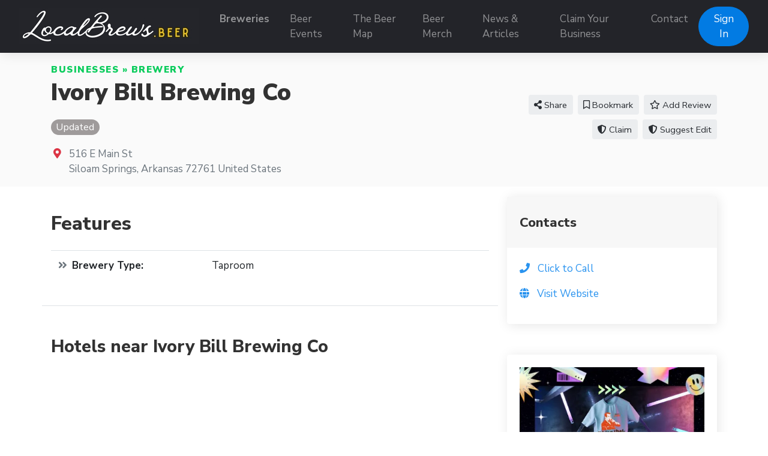

--- FILE ---
content_type: text/html; charset=UTF-8
request_url: https://localbrews.beer/businesses/ivory-bill-brewing-co
body_size: 7628
content:
<!doctype html>
<html lang="en" dir="ltr">
    <head>
        <meta charset="utf-8">
        <meta name="viewport" content="width=device-width, initial-scale=1">
        <title>Ivory Bill Brewing Co in Siloam Springs - LocalBrews.Beer</title>
                                    <meta property="og:site_name" content="LocalBrews.Beer - Find Local Breweries and Beer Events">
                                                <meta property="og:title" content="Ivory Bill Brewing Co">
                                                                    <meta property="og:type" content="business:business">
                                                <meta property="og:url" content="https://localbrews.beer/businesses/ivory-bill-brewing-co">
                                                <meta name="geo.position" content="36.183925;-94.538065">
                                                <meta property="place:location:latitude" content="36.183925">
                                                <meta property="place:location:longitude" content="-94.538065">
                                                <meta property="og:image" content="https://localbrews.beer/assets/placeholder.png">
                                                <meta property="og:image:type" content="image/png">
                                                <meta property="og:image:alt" content="Ivory Bill Brewing Co Logo">
                                                <meta name="title" content="Ivory Bill Brewing Co in Siloam Springs - LocalBrews.Beer">
                                                                    <link rel="stylesheet" href="https://localbrews.beer/js/bootstrap/ltr/bootstrap.min.css">
        <link rel="stylesheet" href="https://localbrews.beer/js/fontawesome/css/all.css">
        <link href="https://localbrews.beer/js/swiper/css/swiper.min.css" rel="stylesheet">
<link href="https://localbrews.beer/js/simplelightbox/simplelightbox.min.css" rel="stylesheet">
<link rel="stylesheet" href="https://localbrews.beer/js/leaflet/leaflet.css" />
<link rel="stylesheet" href="https://localbrews.beer/js/leaflet-fullscreen/leaflet.fullscreen.css" />
<link rel="stylesheet" href="https://localbrews.beer/js/leaflet-markers/L.Icon.FontAwesome.css" />
        <link rel="preconnect" href="https://fonts.googleapis.com">
        <link rel="preconnect" href="https://fonts.gstatic.com" crossorigin>
        <link rel="stylesheet" href="https://fonts.googleapis.com/css2?family=Nunito+Sans:wght@300;400;600;700;800;900&family=Open+Sans:wght@300;400;600;700;800;900&family=Ubuntu:wght@300;400;600;700;800;900&family=Quicksand:wght@300;400;600;700;800;900&display=swap">
        <link rel="stylesheet" href="https://localbrews.beer/css/default/style.css?rev=17">
        <script src="https://localbrews.beer/js/jquery/jquery.min.js" type="176f46ad0d766502cf24cc91-text/javascript"></script>
        
<!-- Global site tag (gtag.js) - Google Analytics -->
<script async src="https://www.googletagmanager.com/gtag/js?id=G-6CCDLSRLDC" type="176f46ad0d766502cf24cc91-text/javascript"></script>
<script type="176f46ad0d766502cf24cc91-text/javascript">
  window.dataLayer = window.dataLayer || [];
  function gtag(){dataLayer.push(arguments);}
  gtag('js', new Date());

  gtag('config', 'G-6CCDLSRLDC');
</script>

<script src="https://widgets.leadconnectorhq.com/loader.js" data-resources-url="https://widgets.leadconnectorhq.com/chat-widget/loader.js" data-widget-id="6799b22fae907c6f4257f994" type="176f46ad0d766502cf24cc91-text/javascript"> 
 </script>    </head>
    <body class="ltr">
<header class="widget header-widget navbar-top">
    <nav class="navbar navbar-expand-lg navbar-dark bg-dark shadow-md">
        <div class="container-fluid">
            <a class="navbar-brand" href="https://localbrews.beer/">
            <img src="https://localbrews.beer/media/35/small/localbrews-sig-logo-300-60-px.jpg?v=1" alt="LocalBrews.Beer - Find Local Breweries and Beer Events">            </a>
            <button class="navbar-toggler" type="button" data-toggle="collapse" data-target="#navbarCollapse"
                aria-controls="navbarCollapse" aria-expanded="false" aria-label="Toggle navigation">
                <i class="fas fa-bars"></i>
            </button>
            <div class="collapse navbar-collapse" id="navbarCollapse">
                <ul class="navbar-nav mx-auto">
                <li class="nav-item highlighted-item"><a class="nav-link" href="https://localbrews.beer/businesses/brewery" target="_self">Breweries</a></li><li class="nav-item"><a class="nav-link" href="https://localbrews.beer/events" target="_self">Beer Events</a></li><li class="nav-item"><a class="nav-link" href="https://localbrews.beer/map" target="_self">The Beer Map</a></li><li class="nav-item"><a class="nav-link" href="https://beermerch.localbrews.beer" target="_blank">Beer Merch</a></li><li class="nav-item"><a class="nav-link" href="https://localbrews.beer/news-articles" target="_self">News &amp; Articles</a></li><li class="nav-item"><a class="nav-link" href="https://localbrews.beer/claim" target="_self">Claim Your Business</a></li><li class="nav-item"><a class="nav-link" href="https://localbrews.beer/contact" target="_self">Contact</a></li>                </ul>
                                <div class="d-flex align-items-center justify-content-between justify-content-lg-end">
                    <ul class="navbar-nav">
                        <li class="nav-item">
                                                            <a class="btn btn-round btn-primary" href="https://localbrews.beer/account/login">Sign In</a>
                                                    </li>
                    </ul>
                </div>
                            </div>
        </div>
    </nav>
</header><script type="176f46ad0d766502cf24cc91-text/javascript">
    $(document).ready(function() {
        var swiper = new Swiper('.listing-gallery-slider', {
            effect: 'slide',
            spaceBetween: 0,
            speed: 2000,
            autoplay: {
                        delay: 5000,
                    },            
            navigation: {
                nextEl: '.swiper-button-next',
                prevEl: '.swiper-button-prev',
            },  
            breakpoints: {
                768: {
                    slidesPerView: 3,
                },
                0: {
                    slidesPerView: 1,
                }
            }
        });
    });
    </script><div itemscope itemtype="http://schema.org/LocalBusiness">
    <section class="widget listing-widget bg-light py-3">
        <div class="container">
            <div class="row align-items-center">
                <div class="col-12 col-lg-8">
                    <p class="text-caption link-success text-uppercase text-black display-11 l-space-1 mb-1">
                        <a href="https://localbrews.beer/businesses">Businesses</a> &raquo; <a href="https://localbrews.beer/businesses/brewery">Brewery</a>                    </p>
                    <h1 class="display-3 text-black mb-3">
                        <span itemprop="name">Ivory Bill Brewing Co</span>                    </h1>
                    <div class="display-8 mb-3">
                                                                                                    <span class="badge badge-pill text-sm badge-secondary">Updated</span>
                                                                                            </div>
                                                                <div class="d-flex align-items-baseline">
                            <div>
                                <i class="fas fa-map-marker-alt text-danger fa-fw"></i>
                            </div>
                            <div class="ml-2 text-secondary">
                                                                <div itemprop="address" itemscope itemtype="http://schema.org/PostalAddress">
                                    <span itemprop="streetAddress">516 E Main St</span><br />
<span itemprop="addressLocality">Siloam Springs</span>, <span itemprop="addressRegion">Arkansas</span> <span itemprop="postalCode">72761</span> <span itemprop="addressCountry">United States</span>                                </div>
                                                            </div>
                        </div>
                                    </div>
                <div class="col-12 col-lg-4 text-center text-lg-right mt-5 mt-lg-0">
                                        <div class="share-button btn btn-light btn-sm ml-1 mb-2 position-relative">
                        <i class="fas fa-share-alt"></i> Share                        <div class="share-popup-screen"></div>
                        <div class="share-popup-wrapper">
                            <ul class="list-inline share-popup shadow-md">
                                <li class="list-inline-item">
                                    <a href="https://www.facebook.com/sharer/sharer.php?u=https://localbrews.beer/businesses/ivory-bill-brewing-co" class="share-link btn btn-circle btn-icn btn-facebook" target="_blank" title="Share on Facebook">
                                        <i class="fab fa-facebook-f"></i>
                                    </a>
                                </li>
                                <li class="list-inline-item">
                                    <a href="https://twitter.com/intent/tweet?text=Ivory+Bill+Brewing+Co+in+Siloam+Springs+-+LocalBrews.Beer&url=https://localbrews.beer/businesses/ivory-bill-brewing-co" class="share-link btn btn-circle btn-icn btn-twitter" target="_blank" title="Share on Twitter">
                                        <i class="fab fa-twitter"></i>
                                    </a>
                                </li>
                                <li class="list-inline-item">
                                    <a href="https://www.linkedin.com/sharing/share-offsite/?url=https://localbrews.beer/businesses/ivory-bill-brewing-co" class="share-link btn btn-circle btn-icn btn-linkedin-in" target="_blank" title="Share on LinkedIn">
                                        <i class="fab fa-linkedin-in"></i>
                                    </a>
                                </li>
                                <li class="list-inline-item">
                                    <a href="https://pinterest.com/pin/create/button/?url=https://localbrews.beer/businesses/ivory-bill-brewing-co" class="share-link btn btn-circle btn-icn btn-pinterest" target="_blank" title="Share on Pinterest">
                                        <i class="fab fa-pinterest"></i>
                                    </a>
                                </li>
                                <li class="list-inline-item">
                                    <a href="https://www.reddit.com/submit?title=Ivory Bill Brewing Co&url=https://localbrews.beer/businesses/ivory-bill-brewing-co" class="share-link btn btn-circle btn-icn btn-reddit" target="_blank" title="Share on Reddit">
                                        <i class="fab fa-reddit"></i>
                                    </a>
                                </li>
                            </ul>
                        </div>
                    </div>
                                                                                            <a href="https://localbrews.beer/account/login" class="btn btn-light btn-sm ml-1 mb-2">            <i class="far fa-bookmark"></i> Bookmark    </a>
                                                                                                                    <a href="https://localbrews.beer/businesses/ivory-bill-brewing-co/add-review" class="btn btn-light btn-sm ml-1 mb-2"><i class="far fa-star"></i> Add Review</a>
                                                                                        <a href="https://localbrews.beer/businesses/ivory-bill-brewing-co/claim" class="btn btn-light btn-sm ml-1 mb-2"><i class="fas fa-shield-alt"></i> Claim</a>
                                                            <a href="https://localbrews.beer/submitcorrection" class="btn btn-light btn-sm ml-1 mb-2"><i class="fas fa-shield-alt"></i> Suggest Edit</a>
                </div>
            </div>
        </div>
    </section>
    <section class="widget listing-widget-body bg-white pb-6">
        <div class="container">
            <div class="row">
                <div class="col-12 py-3">
                    <div class="row">
                        <div class="col-12 col-lg-8">
                            <div class="row">
                                                                                                                                                                                                                                                                                                                                                                                                                                                                                                                                                                                                                                                                                                                                                                        <div class="col-12 mb-4 py-4 border-bottom">
                                        <h3 class="display-5 text-bold mb-4">Features</h3>
                                        <div class="table-responsive">
                                            <table class="table">
                                                <tbody>
                                                    
                                            <tr>
                                                <th scope="row" class="w-35 pl-2"><i class="fas fa-angle-double-right fa-fw text-secondary"></i> Brewery Type:</th>
                                                <td class="pr-0">Taproom</td>
                                            </tr>
                                                                                            </tbody>
                                            </table>
                                        </div>
                                    </div>
                                
                                                                                                                                                                                                                                            <div class="col-12 mb-4 border-bottom py-4">
                                        <h6 class="display-6 text-bold mb-4">Hotels near Ivory Bill Brewing Co</h6>
                                        <script id="stay22-script" type="176f46ad0d766502cf24cc91-text/javascript">
                                            document.addEventListener("DOMContentLoaded", function(e) {
                                                var settings22 = {
                                                    width: '100%',
                                                    height: '400px'
                                                };

                                                var s22obj = {
                                                    aid: 'localbrewsbeer',
                                                    lat: '36.183925',
                                                    lng: '-94.538065',
                                                                                                        maincolor: '545459'
                                                };

                                                var params22=''; for (var key in s22obj){if (params22){params22 +='&';}params22 +=key + '=' + encodeURIComponent(s22obj[key]);}var div22=document.getElementById('stay22-script'); div22.insertAdjacentHTML('afterend', '<iframe id="stay22-widget" width="' + settings22.width + '" height="' + settings22.height + '" src="' + 'https://www.stay22.com/embed/gm?' + params22 + '" frameborder="0"></iframe>');
                                            });
                                        </script>                                        
                                    </div>
                                                                                                                                                            </div>
                        </div>
                        <div class="col-12 col-lg-4">
                                                        
                                                                                                                        
                                                        
                                                                                                                                                                                                    <div class="card shadow-md border-0 mb-5">
                                <div class="card-header py-4 border-0">
                                    <h4 class="text-bold display-8 my-1">Contacts</h4>
                                </div>
                                <div class="card-body">
                                    <ul class="list-unstyled mb-0">
                                                                                                                                                                <li class="mb-3">
                                            <i class="fas fa-phone text-primary mr-2"></i>
                                            <span itemprop="telephone" content="(479) 599-9606" class="text-primary" data-action="click-to-call" data-id="4240" data-url="https://localbrews.beer/ajax/click-to-call">Click to Call</span>
                                        </li>
                                                                                                                                                                <li class="mb-3">
                                            <i class="fas fa-globe text-primary mr-2"></i>
                                            <a rel="nofollow" target="_blank" href="https://localbrews.beer/businesses/ivory-bill-brewing-co/visit-website">
                                                <span class="text-primary">Visit Website</span>
                                            </a>
                                        </li>
                                                                            </ul>
                                </div>
                            </div>
                                                            <div class="card shadow-md border-0 mb-5">
                            
                                <div class="card-body">
                                    <a href="https://beermerch.localbrews.beer"><img src="https://ik.imagekit.io/localbrews/GeneralAssets/Beer_Merch_Sidebar_Ad-small.png?ik-sdk-version=javascript-1.4.3&updatedAt=1649950498758" alt="Beer Merch" style="width:100%;height:100%;"></a>
                                </div>
                            </div>
                                <div class="card-body">
                                    <script async src="https://pagead2.googlesyndication.com/pagead/js/adsbygoogle.js?client=ca-pub-9628609435594374" crossorigin="anonymous" type="176f46ad0d766502cf24cc91-text/javascript"></script>
                                    <!-- LocalBrews.Beer - Listing Side -->
                                    <ins class="adsbygoogle"
                                        style="display:block"
                                        data-ad-client="ca-pub-9628609435594374"
                                        data-ad-slot="7130248461"
                                        data-ad-format="auto"
                                        data-full-width-responsive="true"></ins>
                                    <script type="176f46ad0d766502cf24cc91-text/javascript">
                                        (adsbygoogle = window.adsbygoogle || []).push({});
                                    </script>
                                </div>
                            </div>
                        </div>
                    </div>
                </div>
            </div>
        </div>
    </div>
</section>
<section class="widget listing-add-review-form-widget bg-white py-6">
    <div class="container">
        <div class="row">
            <div class="col-12 mb-5">
                <p class="text-caption text-black text-uppercase display-11 l-space-1">Leave Feedback</p>
                <h3 class="text-black display-5 l-space-0">Add Review</h3>
            </div>
            <div class="col-12">
                                <div class="alert mb-3 d-flex align-items-stretch alert-danger alert-dismissible fade show" role="alert">
    <div class="d-flex align-items-center p-0">
        <i class="fas fa-exclamation mr-3 rounded-circle alert-icon d-flex align-items-center justify-content-center border border-danger"></i>
    </div>
    <div class="align-self-center display-10">
                    Please <a href="https://localbrews.beer/account/login">sign in</a> to post a review.            </div>
    <div class="d-flex align-items-center justify-content-end">
        <button type="button" class="close display-5 text-regular" data-dismiss="alert" aria-label="Close">
            <span aria-hidden="true">&times;</span>
        </button>
    </div>
</div>
                            </div>
        </div>
    </div>
</section>
<section class="widget listings-widget bg-white py-6">
    <div class="container">
        <div class="row">
            <div class="col-12">
                <p class="text-caption text-black text-uppercase display-11 l-space-1">Don't Miss These</p>
                <h3 class="text-black display-5 l-space-0">Nearby Beer Businesses</h3>
            </div>
        </div>
        <div class="row mt-5">
                            <div class="col-12 col-md-4 mb-4">
                     <div class="w-100 h-100">
                        <div class="card h-100 border-0 shadow-md bg-white">
    <div class="row no-gutters">
                <div class="listing-card-img col-12">
            <a class="d-block duo-fill-light" href="https://localbrews.beer/businesses/bentonville-brewing-co">
                <img src="https://localbrews.beer/media/680/small/84ddccdc-1318-4f15-b385-a0d61880efac.jpg?v=1" class="img-fluid w-100" loading="lazy" alt="Bentonville Brewing Co Logo">            </a>
        </div>
                <div class="listing-card-body col-12">
            <div class="card-body p-0 p-3">
                <div class="row">
                    <div class="col-12">
                        <p class="text-secondary m-0 mb-3 display-12">
                            <a href="https://localbrews.beer/businesses">Businesses</a> &raquo; <a href="https://localbrews.beer/businesses/brewery">Brewery</a>                        </p>
                        <h5 class="text-bold display-9 m-0 mb-3">
                            <a class="text-dark" href="https://localbrews.beer/businesses/bentonville-brewing-co">
                            Bentonville Brewing Co                                                        </a>
                        </h5>
                                            </div>
                    <div class="col-12 display-11">
                                                    <p class="text-secondary m-0 mb-3"><i class="fas fa-map-marker-alt pr-2 fa-fw text-danger"></i>
                                901 SW 14th St Ste 100
Bentonville, Arkansas 72712 United States                            </p>
                                                                                                <p class="m-0 mb-3"></p>
                        <div class="m-0">
                                                                                                                                <div class="mb-2">
                                                                                    <i class=" fa-fw text-secondary"></i> 
                                                                                <strong>Brewery Features:</strong> Serves Food, Has Food Trucks, Flights, To-Go Beer, Family Friendly, Dog Friendly, Sells Merch, WiFi, Patio                                    </div>
                                                                                                                                                                <div class="mb-2">
                                                                                    <i class="fas fa-angle-double-right fa-fw text-secondary"></i> 
                                                                                <strong>Brewery Type:</strong> Micro                                    </div>
                                                                                                                                                                                </div>
                    </div>
                </div>
            </div>
            <div class="card-footer border-0 pt-2 pb-3 px-3 bg-white">
                <a href="https://localbrews.beer/businesses/bentonville-brewing-co" class="btn btn-primary">Read More</a>
                                                            <a href="https://localbrews.beer/account/login" class="btn float-right">            <i class="far fa-bookmark text-secondary display-9" title="Bookmark"></i>
    </a>
                                                </div>
        </div>
    </div>
</div>
                    </div>
                </div>
                            <div class="col-12 col-md-4 mb-4">
                     <div class="w-100 h-100">
                        <div class="card h-100 border-0 shadow-md bg-white">
    <div class="row no-gutters">
                <div class="listing-card-body-wide col-12">
            <div class="card-body p-0 p-3">
                <div class="row">
                    <div class="col-12">
                        <p class="text-secondary m-0 mb-3 display-12">
                            <a href="https://localbrews.beer/businesses">Businesses</a> &raquo; <a href="https://localbrews.beer/businesses/brewery">Brewery</a>                        </p>
                        <h5 class="text-bold display-9 m-0 mb-3">
                            <a class="text-dark" href="https://localbrews.beer/businesses/whistling-springs-brewing-company-dark-hills-brewery">
                            Whistling Springs Brewing Company - Dark Hills Brewery                                                        </a>
                        </h5>
                                            </div>
                    <div class="col-12 display-11">
                                                    <p class="text-secondary m-0 mb-3"><i class="fas fa-map-marker-alt pr-2 fa-fw text-danger"></i>
                                246 Whistling Springs Lane
Seligman, Missouri 65745 United States                            </p>
                                                                                                <p class="m-0 mb-3"></p>
                        <div class="m-0">
                                                                                                                                                                                                                            <div class="mb-2">
                                                                                    <i class="fas fa-angle-double-right fa-fw text-secondary"></i> 
                                                                                <strong>Brewery Type:</strong> Taproom                                    </div>
                                                                                                                                                                                </div>
                    </div>
                </div>
            </div>
            <div class="card-footer border-0 pt-2 pb-3 px-3 bg-white">
                <a href="https://localbrews.beer/businesses/whistling-springs-brewing-company-dark-hills-brewery" class="btn btn-primary">Read More</a>
                                                            <a href="https://localbrews.beer/account/login" class="btn float-right">            <i class="far fa-bookmark text-secondary display-9" title="Bookmark"></i>
    </a>
                                                </div>
        </div>
    </div>
</div>
                    </div>
                </div>
                            <div class="col-12 col-md-4 mb-4">
                     <div class="w-100 h-100">
                        <div class="card h-100 border-0 shadow-md bg-white">
    <div class="row no-gutters">
                <div class="listing-card-body-wide col-12">
            <div class="card-body p-0 p-3">
                <div class="row">
                    <div class="col-12">
                        <p class="text-secondary m-0 mb-3 display-12">
                            <a href="https://localbrews.beer/businesses">Businesses</a> &raquo; <a href="https://localbrews.beer/businesses/brewery">Brewery</a>                        </p>
                        <h5 class="text-bold display-9 m-0 mb-3">
                            <a class="text-dark" href="https://localbrews.beer/businesses/trammell-restaurant-group-llc-dba-apple-blossom-brewery-company">
                            Trammell Restaurant Group LLC  DBA/ Apple Blossom Brewery Company                                                        </a>
                        </h5>
                                            </div>
                    <div class="col-12 display-11">
                                                    <p class="text-secondary m-0 mb-3"><i class="fas fa-map-marker-alt pr-2 fa-fw text-danger"></i>
                                1550 E Zion  Ste 1
Fayetteville, Arkansas 72703 United States                            </p>
                                                                                                <p class="m-0 mb-3"></p>
                        <div class="m-0">
                                                                                                                                                                                                                            <div class="mb-2">
                                                                                    <i class="fas fa-angle-double-right fa-fw text-secondary"></i> 
                                                                                <strong>Brewery Type:</strong> Micro                                    </div>
                                                                                                                                                                                </div>
                    </div>
                </div>
            </div>
            <div class="card-footer border-0 pt-2 pb-3 px-3 bg-white">
                <a href="https://localbrews.beer/businesses/trammell-restaurant-group-llc-dba-apple-blossom-brewery-company" class="btn btn-primary">Read More</a>
                                                            <a href="https://localbrews.beer/account/login" class="btn float-right">            <i class="far fa-bookmark text-secondary display-9" title="Bookmark"></i>
    </a>
                                                </div>
        </div>
    </div>
</div>
                    </div>
                </div>
                            <div class="col-12 col-md-4 mb-4">
                     <div class="w-100 h-100">
                        <div class="card h-100 border-0 shadow-md bg-white">
    <div class="row no-gutters">
                <div class="listing-card-body-wide col-12">
            <div class="card-body p-0 p-3">
                <div class="row">
                    <div class="col-12">
                        <p class="text-secondary m-0 mb-3 display-12">
                            <a href="https://localbrews.beer/businesses">Businesses</a> &raquo; <a href="https://localbrews.beer/businesses/brewery">Brewery</a>                        </p>
                        <h5 class="text-bold display-9 m-0 mb-3">
                            <a class="text-dark" href="https://localbrews.beer/businesses/track-94-brewing">
                            Track 94 Brewing                                                        </a>
                        </h5>
                                            </div>
                    <div class="col-12 display-11">
                                                    <p class="text-secondary m-0 mb-3"><i class="fas fa-map-marker-alt pr-2 fa-fw text-danger"></i>
                                1420 Oneida St
Seneca, Missouri 64865 United States                            </p>
                                                                                                <p class="m-0 mb-3"></p>
                        <div class="m-0">
                                                                                                                                                                                                                            <div class="mb-2">
                                                                                    <i class="fas fa-angle-double-right fa-fw text-secondary"></i> 
                                                                                <strong>Brewery Type:</strong> Taproom                                    </div>
                                                                                                                                                                                </div>
                    </div>
                </div>
            </div>
            <div class="card-footer border-0 pt-2 pb-3 px-3 bg-white">
                <a href="https://localbrews.beer/businesses/track-94-brewing" class="btn btn-primary">Read More</a>
                                                            <a href="https://localbrews.beer/account/login" class="btn float-right">            <i class="far fa-bookmark text-secondary display-9" title="Bookmark"></i>
    </a>
                                                </div>
        </div>
    </div>
</div>
                    </div>
                </div>
                            <div class="col-12 col-md-4 mb-4">
                     <div class="w-100 h-100">
                        <div class="card h-100 border-0 shadow-md bg-white">
    <div class="row no-gutters">
                <div class="listing-card-body-wide col-12">
            <div class="card-body p-0 p-3">
                <div class="row">
                    <div class="col-12">
                        <p class="text-secondary m-0 mb-3 display-12">
                            <a href="https://localbrews.beer/businesses">Businesses</a> &raquo; <a href="https://localbrews.beer/businesses/brewery">Brewery</a>                        </p>
                        <h5 class="text-bold display-9 m-0 mb-3">
                            <a class="text-dark" href="https://localbrews.beer/businesses/tiny-tim-s-pizza-west-mountain-brewery">
                            Tiny Tim&#039;s Pizza /West Mountain Brewery                                                        </a>
                        </h5>
                                            </div>
                    <div class="col-12 display-11">
                                                    <p class="text-secondary m-0 mb-3"><i class="fas fa-map-marker-alt pr-2 fa-fw text-danger"></i>
                                21 W Mountain St
Fayetteville, Arkansas 72701 United States                            </p>
                                                                                                <p class="m-0 mb-3"></p>
                        <div class="m-0">
                                                                                                                                                                                                                            <div class="mb-2">
                                                                                    <i class="fas fa-angle-double-right fa-fw text-secondary"></i> 
                                                                                <strong>Brewery Type:</strong> Brewpub                                    </div>
                                                                                                                                                                                </div>
                    </div>
                </div>
            </div>
            <div class="card-footer border-0 pt-2 pb-3 px-3 bg-white">
                <a href="https://localbrews.beer/businesses/tiny-tim-s-pizza-west-mountain-brewery" class="btn btn-primary">Read More</a>
                                                            <a href="https://localbrews.beer/account/login" class="btn float-right">            <i class="far fa-bookmark text-secondary display-9" title="Bookmark"></i>
    </a>
                                                </div>
        </div>
    </div>
</div>
                    </div>
                </div>
                            <div class="col-12 col-md-4 mb-4">
                     <div class="w-100 h-100">
                        <div class="card h-100 border-0 shadow-md bg-white">
    <div class="row no-gutters">
                <div class="listing-card-body-wide col-12">
            <div class="card-body p-0 p-3">
                <div class="row">
                    <div class="col-12">
                        <p class="text-secondary m-0 mb-3 display-12">
                            <a href="https://localbrews.beer/businesses">Businesses</a> &raquo; <a href="https://localbrews.beer/businesses/brewery">Brewery</a>                        </p>
                        <h5 class="text-bold display-9 m-0 mb-3">
                            <a class="text-dark" href="https://localbrews.beer/businesses/the-river-brewhouse">
                            The River Brewhouse                                                        </a>
                        </h5>
                                            </div>
                    <div class="col-12 display-11">
                                                    <p class="text-secondary m-0 mb-3"><i class="fas fa-map-marker-alt pr-2 fa-fw text-danger"></i>
                                2380 Muskogee Ave
Tahlequah, Oklahoma 74464 United States                            </p>
                                                                                                <p class="m-0 mb-3"></p>
                        <div class="m-0">
                                                                                                                                                                                                                            <div class="mb-2">
                                                                                    <i class="fas fa-angle-double-right fa-fw text-secondary"></i> 
                                                                                <strong>Brewery Type:</strong> Brewpub                                    </div>
                                                                                                                                                                                </div>
                    </div>
                </div>
            </div>
            <div class="card-footer border-0 pt-2 pb-3 px-3 bg-white">
                <a href="https://localbrews.beer/businesses/the-river-brewhouse" class="btn btn-primary">Read More</a>
                                                            <a href="https://localbrews.beer/account/login" class="btn float-right">            <i class="far fa-bookmark text-secondary display-9" title="Bookmark"></i>
    </a>
                                                </div>
        </div>
    </div>
</div>
                    </div>
                </div>
                    </div>
    </div>
</section>
<section class="widget banner-widget bg-white py-3">
    <div class="container">
        <div class="row">
                            <div class="col-12 col-md-12 text-center p-3">
                    LocalBrews.Beer is as diligent as possible in updating the information on this website. However, LocalBrews.Beer does not guarantee that this information is up to date. We do not assume any responsibility for their content particularly not for any offers, pricing, dates and location. For questions concerning this business please visit the official business website for the most up to date information.                </div>
                    </div>
    </div>
</section>
<footer>
        <div class="widget footer-widget bg-light py-6">
        <div class="container">
            <div class="row">
                                <div class="col-12 col-lg-3 mb-4 order-3">
                    <h4 class="text-bold display-7 mb-4">Supporter</h4>
                    <p><a href="https://www.brewersassociation.org" target="_blank"><img src="https://ik.imagekit.io/localbrews/GeneralAssets/IndependentCraftBrewerSupporter-LocalBrews-Beer_Vk5SkX6H2?ik-sdk-version=javascript-1.4.3&updatedAt=1650812489715" alt="LocalBrews.Beer is am Independent Craft Brewer Supporter" style="height:180px;"></a></p>
                </div>
                                                <div class="col-12 col-lg-3 mb-4 order-4">
                    <h4 class="text-bold display-7 mb-4"></h4>
                    <ul class="list-unstyled">
                    <li class="mb-2 highlighted-item"><a href="https://localbrews.beer/claim" target="_self">Claim Your Business</a></li><li class="mb-2"><a href="https://localbrews.beer/account/create" target="_self">Submit Your Business</a></li><li class="mb-2"><a href="https://localbrews.beer/account/manage/events" target="_self">Submit Your Event</a></li><li class="mb-2 highlighted-item"><a href="https://localbrews.beer/submitcorrection" target="_self">Missing or Incorrect Information? </a></li><li class="mb-2"><a href="https://localbrews.beer/Privacy-Policy-and-Terms-of-Service" target="_self">Privacy Policy and Terms of Service</a></li>                    </ul>
                </div>
                                                <div class="col-12 col-lg-3 mb-4 order-2">
                    <h4 class="text-bold display-7 mb-4">Contact Us</h4>
                    <p><a href="https://localbrews.beer/contact">Contact The Beer Team</a></p>
                    <ul class="list-unstyled display-11">
                                                <li class="py-2">
                            <div class="d-flex align-items-baseline">
                                <div>
                                    <i class="fas fa-map-marker-alt text-danger fa-fw"></i>
                                </div>
                                <div class="ml-2">
                                    Mailing Address:<br />7345 S. Durango Dr. B107-408<br />Las Vegas, NV 89113                                </div>
                            </div>
                        </li>
                                                                        <li class="py-2">
                            <div class="d-flex align-items-baseline">
                                <div>
                                    <i class="fas fa-phone-alt fa-fw"></i>
                                </div>
                                <div class="ml-2">
                                    702-899-2984                                </div>
                            </div>
                        </li>
                                            </ul>
                 </div>
                                                <div class="col-12 col-lg-3 mb-4 order-1">
                    <h4 class="text-bold display-7 mb-4">Follow Us</h4>
                    <p></p>
                                            <a rel="nofollow" target="_blank" href="https://www.facebook.com/localbrews.beer" class="btn btn-circle btn-icn btn-facebook mb-2" title="Facebook"><i class="fab fa-facebook-f"></i></a>
                                                                <a rel="nofollow" target="_blank" href="https://twitter.com/LocalBrews_Beer" class="btn btn-circle btn-icn btn-twitter mb-2" title="Twitter"><i class="fab fa-twitter"></i></a>
                                                                <a rel="nofollow" target="_blank" href="https://instagram.com/localbrews.beer" class="btn btn-circle btn-icn btn-instagram mb-2" title="Instagram"><i class="fab fa-instagram"></i></a>
                                                                                                                                                <a rel="nofollow" target="_blank" href="https://www.pinterest.com/localbrews_beer" class="btn btn-circle btn-icn btn-pinterest mb-2" title="Pinterest"><i class="fab fa-pinterest-p"></i></a>
                                    </div>
                            </div>
        </div>
    </div>
        <div class="bg-dark py-4">
        <div class="container">
            <div class="row">
                <div class="col-12 text-center text-white">
                    <p class="text-sm">
                                                    <a href="https://localbrews.beer/news-articles/new-website-for-craft-beer-lovers-featuring-breweries-beer-festivals-across-the-us" target="_blank"><img src="https://ik.imagekit.io/localbrews/GeneralAssets/of_As_Featured_On_-Footer_vTcNdWsvu.png?ik-sdk-version=javascript-1.4.3&updatedAt=1662855334374"></a><br />LocalBrews.Beer is proudly hosted by<br /><a href="https://www.novaknetworx.com">Novak Networx, Las Vegas NV</a>                                            </p>
                </div>
            </div>
        </div>
    </div>
</footer>
<section class="widget banner-widget bg-white py-3">
    <div class="container">
        <div class="row">
                            <div class="col-12 col-md-12 text-center p-3">
                    Add this badge to your website for free:
<a href="https://localbrews.beer/claim"><img src="https://localbrews.beer/beerstorage/LocalBrews-FeaturedOnBadge.png" alt="This Beer Business is Featured On LocalBrews.Beer" style="width:150px;"></a>                </div>
                    </div>
    </div>
</section>
    <button id="_bttb" class="btn btn-light btn-float"><i class="fas fa-chevron-up"></i></button>

    <div class="d-none">
        <img src="https://localbrews.beer/cron" />
    </div>
    <script src="https://localbrews.beer/js/bootstrap/ltr/bootstrap.bundle.min.js" type="176f46ad0d766502cf24cc91-text/javascript"></script>
    <script src="https://localbrews.beer/js/bootstrap-confirmation/bootstrap-confirmation.js" type="176f46ad0d766502cf24cc91-text/javascript"></script>
    <script src="https://localbrews.beer/js/js-cookie/js.cookie-2.2.1.min.js" type="176f46ad0d766502cf24cc91-text/javascript"></script>
    <script src="https://localbrews.beer/js/misc/ofi.min.js" type="176f46ad0d766502cf24cc91-text/javascript"></script>
    <script src="https://localbrews.beer/js/js.js?v=5" type="176f46ad0d766502cf24cc91-text/javascript"></script>
    <script src="https://localbrews.beer/js/swiper/js/swiper.min.js" type="176f46ad0d766502cf24cc91-text/javascript"></script>
<script src="https://localbrews.beer/js/simplelightbox/simple-lightbox.min.js" type="176f46ad0d766502cf24cc91-text/javascript"></script>
<script src="https://localbrews.beer/js/leaflet/leaflet.js" type="176f46ad0d766502cf24cc91-text/javascript"></script>
<script src="https://localbrews.beer/js/leaflet-fullscreen/Leaflet.fullscreen.min.js" type="176f46ad0d766502cf24cc91-text/javascript"></script>
<script src="https://localbrews.beer/js/leaflet-markers/L.Icon.FontAwesome.js" type="176f46ad0d766502cf24cc91-text/javascript"></script>

        <script type="176f46ad0d766502cf24cc91-text/javascript">
        $(document).ready(function() {
            $('.share-button').on('click', function (event) {
                event.preventDefault();
                var popup = $(this).find('.share-popup-wrapper');
                var screen = $(this).find('.share-popup-screen');

                if (typeof popup !== 'undefined' && typeof screen !== 'undefined') {
                    screen.show();
                    popup.show();
                }

                $(document).on('keydown', function (event) {
                    if (screen.is(':visible') && event.keyCode === 27) {
                        screen.hide();
                        popup.hide();
                    }
                });

                $(document).on('click', '.share-popup-screen', function (event) {
                    event.preventDefault();
                    screen.hide();
                    popup.hide();
                });
            });

            $('.share-link').on('click', function(event) {
                event.preventDefault();
                window.open($(this).attr('href'), '', 'height=450, width=550, top=' + ($(window).height() / 2 - 275) + ', left=' + ($(window).width() / 2 - 225) + ', toolbar=0, location=0, menubar=0, directories=0');

                return false;
            });
        });
        </script>
    <script type="176f46ad0d766502cf24cc91-text/javascript">
        var bttb = document.getElementById("_bttb");

        window.onscroll = function() {
            if (document.body.scrollTop > 50 || document.documentElement.scrollTop > 50) {
                bttb.style.display = "block";
            } else {
                bttb.style.display = "none";
            }
        };

        bttb.addEventListener('click', function () {
             document.body.scrollTop = 0;
             document.documentElement.scrollTop = 0;
        });

        objectFitImages();

        $(function () {
           $('[data-toggle="tooltip"]').tooltip();
           
        })
        $(function () {
            $('[data-toggle="popover"]').popover();
        })
    </script>
    <script src="/cdn-cgi/scripts/7d0fa10a/cloudflare-static/rocket-loader.min.js" data-cf-settings="176f46ad0d766502cf24cc91-|49" defer></script><script defer src="https://static.cloudflareinsights.com/beacon.min.js/vcd15cbe7772f49c399c6a5babf22c1241717689176015" integrity="sha512-ZpsOmlRQV6y907TI0dKBHq9Md29nnaEIPlkf84rnaERnq6zvWvPUqr2ft8M1aS28oN72PdrCzSjY4U6VaAw1EQ==" data-cf-beacon='{"version":"2024.11.0","token":"c808d2f0d7454d739685a628c99f0326","r":1,"server_timing":{"name":{"cfCacheStatus":true,"cfEdge":true,"cfExtPri":true,"cfL4":true,"cfOrigin":true,"cfSpeedBrain":true},"location_startswith":null}}' crossorigin="anonymous"></script>
</body>
</html>


--- FILE ---
content_type: text/html; charset=utf-8
request_url: https://www.google.com/recaptcha/api2/aframe
body_size: 268
content:
<!DOCTYPE HTML><html><head><meta http-equiv="content-type" content="text/html; charset=UTF-8"></head><body><script nonce="brKAQ65-2C-GioGk1ZinyQ">/** Anti-fraud and anti-abuse applications only. See google.com/recaptcha */ try{var clients={'sodar':'https://pagead2.googlesyndication.com/pagead/sodar?'};window.addEventListener("message",function(a){try{if(a.source===window.parent){var b=JSON.parse(a.data);var c=clients[b['id']];if(c){var d=document.createElement('img');d.src=c+b['params']+'&rc='+(localStorage.getItem("rc::a")?sessionStorage.getItem("rc::b"):"");window.document.body.appendChild(d);sessionStorage.setItem("rc::e",parseInt(sessionStorage.getItem("rc::e")||0)+1);localStorage.setItem("rc::h",'1762679144265');}}}catch(b){}});window.parent.postMessage("_grecaptcha_ready", "*");}catch(b){}</script></body></html>